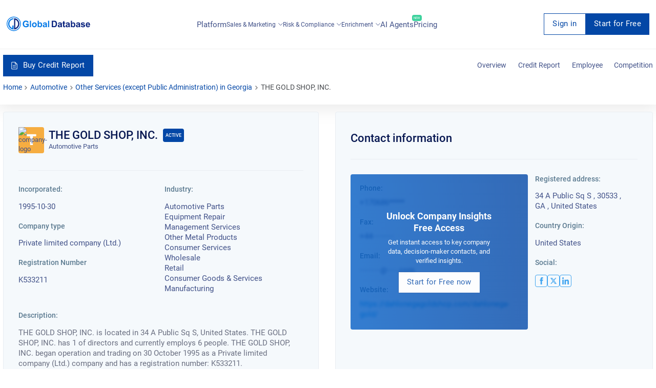

--- FILE ---
content_type: text/html; charset=utf-8
request_url: https://overlead.net/api/image/info
body_size: -119
content:
v1z3138182203c6ywdcbudw505rldpbcfohtizz0ffolj5vwqu6dd15519vbms1